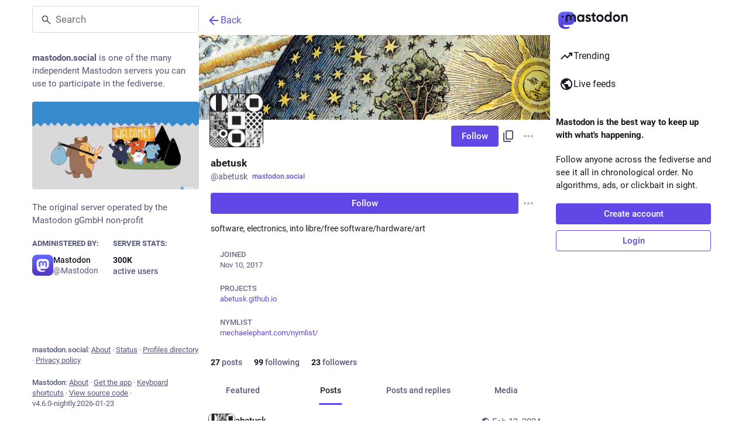

--- FILE ---
content_type: text/javascript; charset=utf-8
request_url: https://mastodon.social/packs/remote_hint-DKmufruG.js
body_size: 21
content:
import{j as e}from"./client-ncDLP5Hr.js";import"./index-Dq__EzSu.js";import{a as m}from"./poll-D79m1bT5.js";import{T as a}from"./limited_account_hint-C8Qk-YYf.js";import{M as i}from"./message-D1G3aWse.js";const u=({accountId:o})=>{const s=m(r=>o?r.accounts.get(o):void 0),t=s!=null&&s.acct?s.acct.split("@")[1]:void 0;return!s||!s.url||s.acct!==s.username||!t?null:e.jsx(a,{url:s.url,message:e.jsx(i,{id:"hints.profiles.posts_may_be_missing",defaultMessage:"Some posts from this profile may be missing."}),label:e.jsx(i,{id:"hints.profiles.see_more_posts",defaultMessage:"See more posts on {domain}",values:{domain:e.jsx("strong",{children:t})}})})};export{u as R};
//# sourceMappingURL=remote_hint-DKmufruG.js.map


--- FILE ---
content_type: text/javascript; charset=utf-8
request_url: https://mastodon.social/packs/limited_account_hint-C8Qk-YYf.js
body_size: 9297
content:
var de=Object.defineProperty;var ue=(s,a,n)=>a in s?de(s,a,{enumerable:!0,configurable:!0,writable:!0,value:n}):s[a]=n;var V=(s,a,n)=>ue(s,typeof a!="symbol"?a+"":a,n);import{j as e}from"./client-ncDLP5Hr.js";import{r,u as R,a as L,m as S,k as me,d as te}from"./index-Dq__EzSu.js";import{B as fe,S as he}from"./column_header-Dotaa8AE.js";import{n as _e,a1 as M,u as T,a as v,dZ as pe,L as ge,o as xe,D,bG as ve,i as je,cX as be,cW as we,O as Me,cu as ye,I as $,e as Ne,aV as ke,aW as qe,bJ as G,ah as F,cn as Te,co as Ce,aR as Ae,aS as Se,af as Fe,cj as Re,aG as Ee,d_ as Be,g as oe,A as ne,aJ as ee,au as se,at as He,b7 as De}from"./poll-D79m1bT5.js";import{M as d}from"./message-D1G3aWse.js";import{c as j}from"./index-BREhmZ8d.js";import{H as Le}from"./Helmet-B04fq2IE.js";import{u as Ie,a as Oe,A as Pe}from"./familiar_followers-B4s31Zm9.js";import{i as Ze}from"./react-textarea-autosize.browser.esm-DE_t4rlj.js";import{I as $e,W as Ge,V as We,aI as Ue,aK as ze,aJ as Ke,ap as E,aE as B,ad as Je,aa as Ye,aM as Xe,U as Qe}from"./status_quoted-vBkqU139.js";import{S as Ve}from"./close-BNt3WBto.js";import{c as es}from"./load_locale-CbRmHmPa.js";import{u as C,c as w,S as ss}from"./icon_verified-DaJ0JC9P.js";import{S as as}from"./info-D7O0RQlP.js";import{S as ts}from"./group-D5aO2apt.js";import{S as os}from"./person-D-eOmer6.js";import{S as ns}from"./content_copy-ccK-dOCO.js";import{F as is}from"./follow_button-iGbrBuGn.js";import{S as ls}from"./notifications-vTNdMGQa.js";import{S as cs}from"./notifications_active-fill-k-PgcSbH.js";import{A as rs}from"./avatar_group-BZ5gXygT.js";import{F as ie}from"./formatted_date-BfNzwts5.js";import{L as ae,N,S as P}from"./short_number-CDVewIj8.js";import{S as ds,b as us,F as ms}from"./counters-CHYBVvuT.js";function fs(s){const a=_e();return r.useCallback(()=>{var n;s?s():(n=a.location.state)!=null&&n.fromMastodon?a.goBack():a.push("/")},[a,s])}const ka=({onClick:s})=>{const a=fs(s),n=e.jsxs("button",{onClick:a,className:"column-back-button",type:"button",children:[e.jsx(M,{id:"chevron-left",icon:he,className:"column-back-button__icon"}),e.jsx(d,{id:"column_back_button.label",defaultMessage:"Back"})]});return e.jsx(fe,{children:n})},qa=({className:s,message:a,label:n,url:t})=>e.jsxs("div",{className:j("timeline-hint",s),children:[e.jsx("p",{children:a}),e.jsx("a",{href:t,target:"_blank",rel:"noopener noreferrer",children:n})]}),hs=L({placeholder:{id:"account_note.placeholder",defaultMessage:"Click to add a note"}}),_s=({initialValue:s,onSubmit:a,wasSaved:n})=>{const t=R(),o=r.useId(),[i,l]=r.useState(s!=null?s:""),u=s===void 0,c=r.useRef(!0),m=r.useCallback(g=>{l(g.target.value)},[]),h=r.useCallback(g=>{g.key==="Escape"?(g.preventDefault(),l(s!=null?s:""),c.current=!1,g.currentTarget.blur()):g.key==="Enter"&&(g.ctrlKey||g.metaKey)&&(g.preventDefault(),a(i),c.current=!1,g.currentTarget.blur())},[s,a,i]),p=r.useCallback(()=>{s!==i&&c.current&&a(i),c.current=!0},[s,a,i]);return e.jsxs("div",{className:"account__header__account-note",children:[e.jsxs("label",{htmlFor:"account-note-".concat(o),children:[e.jsx(d,{id:"account.account_note_header",defaultMessage:"Personal note"})," ",e.jsx("span",{"aria-live":"polite",role:"status",className:"inline-alert",style:{opacity:n?1:0},children:n&&e.jsx(d,{id:"generic.saved",defaultMessage:"Saved"})})]}),u?e.jsx("div",{className:"account__header__account-note__loading-indicator-wrapper",children:e.jsx(ge,{})}):e.jsx(Ze,{id:"account-note-".concat(o),className:"account__header__account-note__content",placeholder:t.formatMessage(hs.placeholder),value:i,onChange:m,onKeyDown:h,onBlur:p})]})},ps=({accountId:s})=>{const a=T(),n=v(l=>{var u;return(u=l.relationships.get(s))==null?void 0:u.get("note")}),[t,o]=r.useState(!1),i=r.useCallback(l=>{o(!0),a(pe({accountId:s,note:l})),setTimeout(()=>{o(!1)},2e3)},[a,s]);return e.jsx(_s,{initialValue:n,wasSaved:t,onSubmit:i},"".concat(s,"-").concat(n))};class le extends $e{render(){const{account:a,onAuthorize:n,onReject:t}=this.props;return e.jsxs("div",{className:"follow-request-banner",children:[e.jsx("div",{className:"follow-request-banner__message",children:e.jsx(d,{id:"account.requested_follow",defaultMessage:"{name} has requested to follow you",values:{name:e.jsx(D,{account:a,variant:"simple"})}})}),e.jsxs("div",{className:"follow-request-banner__action",children:[e.jsxs("button",{type:"button",className:"button button-secondary button--confirmation",onClick:n,children:[e.jsx(M,{id:"check",icon:ve}),e.jsx(d,{id:"follow_request.authorize",defaultMessage:"Authorize"})]}),e.jsxs("button",{type:"button",className:"button button-secondary button--destructive",onClick:t,children:[e.jsx(M,{id:"times",icon:Ve}),e.jsx(d,{id:"follow_request.reject",defaultMessage:"Reject"})]})]})]})}}V(le,"propTypes",{account:xe.record.isRequired});const gs=(s,{account:a})=>({onAuthorize(){s(we(a.get("id")))},onReject(){s(be(a.get("id")))}}),xs=je(null,gs)(le);function x(){return es("profile_redesign")}const vs=s=>r.createElement("svg",{xmlns:"http://www.w3.org/2000/svg",height:24,viewBox:"0 -960 960 960",width:24,...s},r.createElement("path",{d:"M160-80q-33 0-56.5-23.5T80-160v-440q0-33 23.5-56.5T160-680h200v-120q0-33 23.5-56.5T440-880h80q33 0 56.5 23.5T600-800v120h200q33 0 56.5 23.5T880-600v440q0 33-23.5 56.5T800-80H160Zm0-80h640v-440H600q0 33-23.5 56.5T520-520h-80q-33 0-56.5-23.5T360-600H160v440Zm80-80h240v-18q0-17-9.5-31.5T444-312q-20-9-40.5-13.5T360-330q-23 0-43.5 4.5T276-312q-17 8-26.5 22.5T240-258v18Zm320-60h160v-60H560v60Zm-200-60q25 0 42.5-17.5T420-420q0-25-17.5-42.5T360-480q-25 0-42.5 17.5T300-420q0 25 17.5 42.5T360-360Zm200-60h160v-60H560v60ZM440-600h80v-200h-80v200Zm40 220Z"})),js=s=>r.createElement("svg",{xmlns:"http://www.w3.org/2000/svg",height:24,viewBox:"0 -960 960 960",width:24,...s},r.createElement("path",{d:"M480-80q-83 0-156-31.5T197-197q-54-54-85.5-127T80-480q0-83 31.5-156T197-763q54-54 127-85.5T480-880q83 0 156 31.5T763-763q54 54 85.5 127T880-480q0 83-31.5 156T763-197q-54 54-127 85.5T480-80Zm0-80q134 0 227-93t93-227q0-7-.5-14.5T799-507q-5 29-27 48t-52 19h-80q-33 0-56.5-23.5T560-520v-40H400v-80q0-33 23.5-56.5T480-720h40q0-23 12.5-40.5T563-789q-20-5-40.5-8t-42.5-3q-134 0-227 93t-93 227h200q66 0 113 47t47 113v40H400v110q20 5 39.5 7.5T480-160Z"})),bs=({domain:s,username:a,isSelf:n,children:t,className:o})=>{const i=r.useId(),[l,u]=r.useState(!1),[c,m]=r.useState(!1),h=r.useRef(null),p=r.useCallback(()=>{u(!l)},[l,u]),g=r.useCallback(()=>{m(!c)},[c,m]);return e.jsxs(e.Fragment,{children:[e.jsxs("button",{className:j("account__domain-pill",o,{active:l}),ref:h,onClick:p,"aria-expanded":l,"aria-controls":i,type:"button",children:[s,t]}),e.jsx(Me,{show:l,rootClose:!0,onHide:p,offset:[5,5],target:h,children:({props:y})=>e.jsxs("div",{...y,role:"region",id:i,className:"account__domain-pill__popout dropdown-animation",children:[e.jsxs("div",{className:"account__domain-pill__popout__header",children:[e.jsx("div",{className:"account__domain-pill__popout__header__icon",children:e.jsx(M,{id:"",icon:vs})}),e.jsx("h3",{children:e.jsx(d,{id:"domain_pill.whats_in_a_handle",defaultMessage:"What's in a handle?"})})]}),e.jsxs("div",{className:"account__domain-pill__popout__handle",children:[e.jsx("div",{className:"account__domain-pill__popout__handle__label",children:n?e.jsx(d,{id:"domain_pill.your_handle",defaultMessage:"Your handle:"}):e.jsx(d,{id:"domain_pill.their_handle",defaultMessage:"Their handle:"})}),e.jsxs("div",{className:"account__domain-pill__popout__handle__handle",children:["@",a,"@",s]})]}),e.jsxs("div",{className:"account__domain-pill__popout__parts",children:[e.jsxs("div",{children:[e.jsx("div",{className:"account__domain-pill__popout__parts__icon",children:e.jsx(M,{id:"",icon:Ge})}),e.jsxs("div",{children:[e.jsx("h6",{children:e.jsx(d,{id:"domain_pill.username",defaultMessage:"Username"})}),e.jsx("p",{children:n?e.jsx(d,{id:"domain_pill.your_username",defaultMessage:"Your unique identifier on this server. It’s possible to find users with the same username on different servers."}):e.jsx(d,{id:"domain_pill.their_username",defaultMessage:"Their unique identifier on their server. It’s possible to find users with the same username on different servers."})})]})]}),e.jsxs("div",{children:[e.jsx("div",{className:"account__domain-pill__popout__parts__icon",children:e.jsx(M,{id:"",icon:js})}),e.jsxs("div",{children:[e.jsx("h6",{children:e.jsx(d,{id:"domain_pill.server",defaultMessage:"Server"})}),e.jsx("p",{children:n?e.jsx(d,{id:"domain_pill.your_server",defaultMessage:"Your digital home, where all of your posts live. Don’t like this one? Transfer servers at any time and bring your followers, too."}):e.jsx(d,{id:"domain_pill.their_server",defaultMessage:"Their digital home, where all of their posts live."})})]})]})]}),e.jsx("p",{children:n?e.jsx(d,{id:"domain_pill.who_you_are",defaultMessage:"Because your handle says who you are and where you are, people can interact with you across the social web of <button>ActivityPub-powered platforms</button>.",values:{button:k=>e.jsx("button",{onClick:g,className:"link-button",type:"button",children:k})}}):e.jsx(d,{id:"domain_pill.who_they_are",defaultMessage:"Since handles say who someone is and where they are, you can interact with people across the social web of <button>ActivityPub-powered platforms</button>.",values:{button:k=>e.jsx("button",{onClick:g,className:"link-button",type:"button",children:k})}})}),c&&e.jsxs(e.Fragment,{children:[e.jsx("p",{children:e.jsx(d,{id:"domain_pill.activitypub_like_language",defaultMessage:"ActivityPub is like the language Mastodon speaks with other social networks."})}),e.jsx("p",{children:e.jsx(d,{id:"domain_pill.activitypub_lets_connect",defaultMessage:"It lets you connect and interact with people not just on Mastodon, but across different social apps too."})})]})]})})]})},ws=({accountId:s,className:a})=>{const n=R(),t=C(s),o=v(c=>c.meta.get("me")),i=v(c=>c.meta.get("domain"));if(!t)return null;const[l="",u=i]=t.acct.split("@");return e.jsxs("h1",{className:a,children:[e.jsx(D,{account:t,variant:"simple"}),e.jsxs("small",{children:[e.jsxs("span",{children:["@",l,x()&&"@",e.jsxs("span",{className:"invisible",children:[!x()&&"@",u]})]}),e.jsx(bs,{username:l,domain:u,isSelf:o===t.id,className:x()&&w.domainPill||"",children:x()&&e.jsx(M,{id:"info",icon:as})}),!x()&&t.locked&&e.jsx(M,{id:"lock",icon:We,"aria-label":n.formatMessage({id:"account.locked_info",defaultMessage:"This account privacy status is set to locked. The owner manually reviews who can follow them."})})]})]})},Ms=s=>r.createElement("svg",{xmlns:"http://www.w3.org/2000/svg",viewBox:"0 0 16 16",...s},r.createElement("path",{fill:"url(#badgeGradient)",d:"M8 .666c.301 0 .595.094.839.268l.101.079.006.005c1.092.956 2.603 1.649 3.721 1.649A1.333 1.333 0 0 1 14 4v4.667c0 1.842-.652 3.259-1.702 4.336-1.032 1.058-2.417 1.76-3.852 2.26l-.005.002a1.334 1.334 0 0 1-.879-.01c-1.437-.496-2.825-1.195-3.858-2.253C2.654 11.926 2 10.509 2 8.667V4a1.334 1.334 0 0 1 1.334-1.333c1.118 0 2.634-.7 3.72-1.65l.007-.004C7.322.789 7.656.666 8 .666Z"}),r.createElement("path",{stroke:"#fff",fill:"none",strokeLinecap:"round",strokeLinejoin:"round",d:"M5 10.998A3.053 3.053 0 0 1 6.173 9.57a3.333 3.333 0 0 1 1.828-.54m0 0c.653 0 1.29.189 1.826.54.537.353.946.852 1.173 1.43M8 9.03c1.179 0 2.133-.903 2.133-2.015C10.133 5.902 9.178 5 8 5c-1.179 0-2.134.902-2.134 2.015 0 1.112.956 2.015 2.135 2.015Z"}),r.createElement("defs",null,r.createElement("linearGradient",{id:"badgeGradient",x1:.5,x2:14,y1:2.5,y2:15,gradientUnits:"userSpaceOnUse"},r.createElement("stop",{stopColor:"#E17100"}),r.createElement("stop",{offset:1,stopColor:"#F0B100"})))),ys=s=>r.createElement("svg",{xmlns:"http://www.w3.org/2000/svg",height:24,viewBox:"0 -960 960 960",width:24,...s},r.createElement("path",{d:"M160-360q-50 0-85-35t-35-85q0-50 35-85t85-35v-80q0-33 23.5-56.5T240-760h120q0-50 35-85t85-35q50 0 85 35t35 85h120q33 0 56.5 23.5T800-680v80q50 0 85 35t35 85q0 50-35 85t-85 35v160q0 33-23.5 56.5T720-120H240q-33 0-56.5-23.5T160-200v-160Zm200-80q25 0 42.5-17.5T420-500q0-25-17.5-42.5T360-560q-25 0-42.5 17.5T300-500q0 25 17.5 42.5T360-440Zm240 0q25 0 42.5-17.5T660-500q0-25-17.5-42.5T600-560q-25 0-42.5 17.5T540-500q0 25 17.5 42.5T600-440ZM320-280h320v-80H320v80Zm-80 80h480v-480H240v480Zm240-240Z"})),W=({icon:s=e.jsx(os,{}),label:a,className:n,domain:t,roleId:o})=>e.jsxs("div",{className:j("account-role",n),"data-account-role-id":o,children:[s,a,t&&e.jsx("span",{className:"account-role__domain",children:t})]}),Ns=({className:s})=>e.jsx(W,{icon:e.jsx(ts,{}),label:e.jsx(d,{id:"account.badges.group",defaultMessage:"Group"}),className:s}),ks=({className:s})=>e.jsx(W,{icon:e.jsx(ys,{}),label:e.jsx(d,{id:"account.badges.bot",defaultMessage:"Automated"}),className:s}),qs=({accountId:s})=>{const a=C(s),n=v(l=>l.meta.get("domain")),t=[];if(!a)return null;const o=x()?w.badge:"";a.bot?t.push(e.jsx(ks,{className:o},"bot-badge")):a.group&&t.push(e.jsx(Ns,{className:o},"group-badge"));const i=a.acct.includes("@")?a.acct.split("@")[1]:n;return a.roles.forEach(l=>{let u;Ts(l)&&(u=e.jsx(M,{icon:Ms,id:"badge-admin",className:w.badgeIcon})),t.push(e.jsx(W,{label:l.name,className:o,domain:x()?"(".concat(i,")"):i,roleId:l.id,icon:u},l.id))}),t.length?e.jsx("div",{className:"account__header__badges",children:t}):null};function Ts(s){const a=s.name.toLowerCase();return x()&&(a==="admin"||a==="owner")}const Cs=L({copied:{id:"copy_icon_button.copied",defaultMessage:"Copied to clipboard"}}),As=({title:s,value:a,className:n})=>{const[t,o]=r.useState(!1),i=T(),l=r.useCallback(()=>{navigator.clipboard.writeText(a),o(!0),i(ye({message:Cs.copied})),setTimeout(()=>{o(!1)},700)},[o,a,i]);return e.jsx($,{className:j(n,t?"copied":"copyable"),title:s,onClick:l,icon:"",iconComponent:ns})},Ss=s=>r.createElement("svg",{xmlns:"http://www.w3.org/2000/svg",height:24,viewBox:"0 -960 960 960",width:24,...s},r.createElement("path",{d:"M680-80q-50 0-85-35t-35-85q0-6 3-28L282-392q-16 15-37 23.5t-45 8.5q-50 0-85-35t-35-85q0-50 35-85t85-35q24 0 45 8.5t37 23.5l281-164q-2-7-2.5-13.5T560-760q0-50 35-85t85-35q50 0 85 35t35 85q0 50-35 85t-85 35q-24 0-45-8.5T598-672L317-508q2 7 2.5 13.5t.5 14.5q0 8-.5 14.5T317-452l281 164q16-15 37-23.5t45-8.5q50 0 85 35t35 85q0 50-35 85t-85 35Zm0-80q17 0 28.5-11.5T720-200q0-17-11.5-28.5T680-240q-17 0-28.5 11.5T640-200q0 17 11.5 28.5T680-160ZM200-440q17 0 28.5-11.5T240-480q0-17-11.5-28.5T200-520q-17 0-28.5 11.5T160-480q0 17 11.5 28.5T200-440Zm480-280q17 0 28.5-11.5T720-760q0-17-11.5-28.5T680-800q-17 0-28.5 11.5T640-760q0 17 11.5 28.5T680-720Zm0 520ZM200-480Zm480-280Z"})),f=L({unblock:{id:"account.unblock",defaultMessage:"Unblock @{name}"},mention:{id:"account.mention",defaultMessage:"Mention @{name}"},direct:{id:"account.direct",defaultMessage:"Privately mention @{name}"},unmute:{id:"account.unmute",defaultMessage:"Unmute @{name}"},block:{id:"account.block",defaultMessage:"Block @{name}"},mute:{id:"account.mute",defaultMessage:"Mute @{name}"},report:{id:"account.report",defaultMessage:"Report @{name}"},blockDomain:{id:"account.block_domain",defaultMessage:"Block domain {domain}"},unblockDomain:{id:"account.unblock_domain",defaultMessage:"Unblock domain {domain}"},hideReblogs:{id:"account.hide_reblogs",defaultMessage:"Hide boosts from @{name}"},showReblogs:{id:"account.show_reblogs",defaultMessage:"Show boosts from @{name}"},endorse:{id:"account.endorse",defaultMessage:"Feature on profile"},unendorse:{id:"account.unendorse",defaultMessage:"Don't feature on profile"},add_or_remove_from_list:{id:"account.add_or_remove_from_list",defaultMessage:"Add or Remove from lists"},admin_account:{id:"status.admin_account",defaultMessage:"Open moderation interface for @{name}"},admin_domain:{id:"status.admin_domain",defaultMessage:"Open moderation interface for {domain}"},languages:{id:"account.languages",defaultMessage:"Change subscribed languages"},openOriginalPage:{id:"account.open_original_page",defaultMessage:"Open original page"},removeFromFollowers:{id:"account.remove_from_followers",defaultMessage:"Remove {name} from followers"},confirmRemoveFromFollowersTitle:{id:"confirmations.remove_from_followers.title",defaultMessage:"Remove follower?"},confirmRemoveFromFollowersMessage:{id:"confirmations.remove_from_followers.message",defaultMessage:"{name} will stop following you. Are you sure you want to proceed?"},confirmRemoveFromFollowersButton:{id:"confirmations.remove_from_followers.confirm",defaultMessage:"Remove follower"}}),Fs=({accountId:s})=>{const a=R(),{signedIn:n,permissions:t}=Ne(),o=C(s),i=v(c=>c.relationships.get(s)),l=T(),u=r.useMemo(()=>{const c=[];if(!o)return c;const m=o.acct!==o.username;if(n&&!o.suspended&&(c.push({text:a.formatMessage(f.mention,{name:o.username}),action:()=>{l(ke(o))}}),c.push({text:a.formatMessage(f.direct,{name:o.username}),action:()=>{l(qe(o))}}),c.push(null)),m&&(c.push({text:a.formatMessage(f.openOriginalPage),href:o.url}),c.push(null)),!n)return c;if(i!=null&&i.following&&(i.muting||(i.showing_reblogs?c.push({text:a.formatMessage(f.hideReblogs,{name:o.username}),action:()=>{l(G(o.id,{reblogs:!1}))}}):c.push({text:a.formatMessage(f.showReblogs,{name:o.username}),action:()=>{l(G(o.id,{reblogs:!0}))}}),c.push({text:a.formatMessage(f.languages),action:()=>{l(F({modalType:"SUBSCRIBED_LANGUAGES",modalProps:{accountId:o.id}}))}}),c.push(null)),c.push({text:a.formatMessage(i.endorsed?f.unendorse:f.endorse),action:()=>{i.endorsed?l(Te(o.id)):l(Ce(o.id))}}),c.push({text:a.formatMessage(f.add_or_remove_from_list),action:()=>{l(F({modalType:"LIST_ADDER",modalProps:{accountId:o.id}}))}}),c.push(null)),i!=null&&i.followed_by){const p=()=>{l(F({modalType:"CONFIRM",modalProps:{title:a.formatMessage(f.confirmRemoveFromFollowersTitle),message:a.formatMessage(f.confirmRemoveFromFollowersMessage,{name:e.jsx("strong",{children:o.acct})}),confirm:a.formatMessage(f.confirmRemoveFromFollowersButton),onConfirm:()=>{l(Be({accountId:o.id}))}}}))};c.push({text:a.formatMessage(f.removeFromFollowers,{name:o.username}),action:p,dangerous:!0})}i!=null&&i.muting?c.push({text:a.formatMessage(f.unmute,{name:o.username}),action:()=>{l(Ae(o.id))}}):c.push({text:a.formatMessage(f.mute,{name:o.username}),action:()=>{l(Se(o))},dangerous:!0}),i!=null&&i.blocking?c.push({text:a.formatMessage(f.unblock,{name:o.username}),action:()=>{l(Fe(o.id))}}):c.push({text:a.formatMessage(f.block,{name:o.username}),action:()=>{l(Re(o.id))},dangerous:!0}),o.suspended||c.push({text:a.formatMessage(f.report,{name:o.username}),action:()=>{l(Ue(o))},dangerous:!0});const h=m?o.acct.split("@")[1]:null;return h&&(c.push(null),i!=null&&i.domain_blocking?c.push({text:a.formatMessage(f.unblockDomain,{domain:h}),action:()=>{l(ze(h))}}):c.push({text:a.formatMessage(f.blockDomain,{domain:h}),action:()=>{l(Ke(o))},dangerous:!0})),((t&E)===E||m&&(t&B)===B)&&(c.push(null),(t&E)===E&&c.push({text:a.formatMessage(f.admin_account,{name:o.username}),href:"/admin/accounts/".concat(o.id)}),m&&(t&B)===B&&c.push({text:a.formatMessage(f.admin_domain,{domain:h}),href:"/admin/instances/".concat(h)})),c},[o,n,t,a,i,l]);return e.jsx(Ee,{disabled:u.length===0,items:u,icon:"ellipsis-v",iconComponent:Je})},H=L({enableNotifications:{id:"account.enable_notifications",defaultMessage:"Notify me when @{name} posts"},disableNotifications:{id:"account.disable_notifications",defaultMessage:"Stop notifying me when @{name} posts"},share:{id:"account.share",defaultMessage:"Share @{name}'s profile"},copy:{id:"account.copy",defaultMessage:"Copy link to profile"}}),Z=({accountId:s,className:a,noShare:n})=>{const t=v(i=>oe(i,s)),o=v(i=>i.meta.get("me"));return e.jsxs("div",{className:j("account__header__buttons",a),children:[!t&&e.jsx(Rs,{accountId:s,noShare:n}),s!==o&&e.jsx(Fs,{accountId:s})]})},Rs=({accountId:s,noShare:a})=>{const n=R(),t=C(s),o=v(p=>p.relationships.get(s)),i=T(),l=r.useCallback(()=>{t&&i(G(t.id,{notify:!(o!=null&&o.notifying)}))},[i,t,o]),u=t==null?void 0:t.url,c=r.useCallback(()=>{u&&navigator.share({url:u})},[u]);if(!t)return null;const m=t.moved&&!(o!=null&&o.following),h=(o==null?void 0:o.requested)||(o==null?void 0:o.following);return e.jsxs(e.Fragment,{children:[!m&&e.jsx(is,{accountId:s,className:"account__header__follow-button",labelLength:"long"}),h&&e.jsx($,{icon:o.notifying?"bell":"bell-o",iconComponent:o.notifying?cs:ls,active:o.notifying,title:n.formatMessage(o.notifying?H.disableNotifications:H.enableNotifications,{name:t.username}),onClick:l}),!a&&("share"in navigator?e.jsx($,{className:"optional",icon:"",iconComponent:Ss,title:n.formatMessage(H.share,{name:t.username}),onClick:c}):e.jsx(As,{className:"optional",title:n.formatMessage(H.copy),value:t.url}))]})},Es=({familiarFollowers:s})=>{const a={name1:e.jsx(ee,{displayProps:{account:s.at(0),variant:"simple"}}),name2:e.jsx(ee,{displayProps:{account:s.at(1),variant:"simple"}}),othersCount:s.length-2};return s.length===1?e.jsx(d,{id:"account.familiar_followers_one",defaultMessage:"Followed by {name1}",values:a}):s.length===2?e.jsx(d,{id:"account.familiar_followers_two",defaultMessage:"Followed by {name1} and {name2}",values:a}):e.jsx(d,{id:"account.familiar_followers_many",defaultMessage:"Followed by {name1}, {name2}, and {othersCount, plural, one {one other you know} other {# others you know}}",values:a})},Bs=({accountId:s})=>{const{familiarFollowers:a,isLoading:n}=Ie({accountId:s});return n||a.length===0?null:e.jsxs("div",{className:"account__header__familiar-followers",children:[e.jsx(rs,{compact:!0,children:a.slice(0,3).map(t=>e.jsx(ne,{withLink:!0,account:t,size:28},t.id))}),e.jsx(Es,{familiarFollowers:a})]})},Hs="_comp_mini_card__wrapper",Ds="_comp_mini_card__list",Ls="_comp_mini_card__card",Is="_comp_mini_card__more",Os="_comp_mini_card__hidden",Ps="_comp_mini_card__label",Zs="_comp_mini_card__value",q={wrapper:Hs,list:Ds,card:Ls,more:Is,hidden:Os,label:Ps,value:Zs},$s=({label:s,value:a,className:n,hidden:t})=>s?e.jsxs("div",{className:j(q.card,n),inert:t?"":void 0,children:[e.jsx("dt",{className:q.label,children:s}),e.jsx("dd",{className:q.value,children:a})]}):null,Gs=({cards:s=[],className:a,onOverflowClick:n})=>{const{wrapperRef:t,listRef:o,hiddenCount:i,hasOverflow:l,hiddenIndex:u,maxWidth:c}=Ws();return s.length?e.jsxs("div",{className:j(q.wrapper,a),ref:t,children:[e.jsx("dl",{className:q.list,ref:o,style:{maxWidth:c},children:s.map((m,h)=>{var p;return e.jsx($s,{label:m.label,value:m.value,hidden:l&&h>=u,className:m.className},(p=m.key)!=null?p:h)})}),s.length>1&&e.jsx("div",{children:e.jsx("button",{type:"button",className:j(q.more,!l&&q.hidden),onClick:n,children:e.jsx(d,{id:"minicard.more_items",defaultMessage:"+{count}",values:{count:i}})})})]}):null};function Ws(){const[s,a]=r.useState(-1),[n,t]=r.useState(0),[o,i]=r.useState("none"),l=r.useRef(null),u=r.useCallback(()=>{var K,J,Y,X;const _=l.current;if(!_)return;const b=()=>{a(-1),t(0),i("none")},A=((J=(K=_.parentElement)==null?void 0:K.offsetWidth)!=null?J:0)-((X=(Y=_.nextElementSibling)==null?void 0:Y.scrollWidth)!=null?X:0)-4;if(A<=0){b();return}let I=0,U=0,z=0;for(const O of _.children){if(O instanceof HTMLElement){const Q=O.offsetLeft+O.offsetWidth;if(Q<=A)I+=1,z=Q;else break}U++}if(I===_.children.length){b();return}a(U),t(_.children.length-I),i(z)},[]),c=r.useRef(null),m=r.useRef(null),h=r.useCallback(()=>{var b;return(b=c.current)!=null?b:c.current=new ResizeObserver(u)},[u]),p=r.useCallback(()=>{const _=l.current,b=h();if(_)for(const A of _.children)A instanceof HTMLElement&&b.observe(A);u()},[u,h]),g=r.useCallback(()=>{var b;return(b=m.current)!=null?b:m.current=new MutationObserver(p)},[p]),y=r.useCallback(()=>{k.current&&h().observe(k.current),l.current&&(g().observe(l.current,{childList:!0}),p())},[p,g,h]),k=r.useRef(null),ce=r.useCallback(_=>{_&&(k.current=_,y())},[y]),re=r.useCallback(_=>{_&&(l.current=_,y())},[y]);return r.useEffect(()=>(y(),()=>{c.current&&(c.current.disconnect(),c.current=null),m.current&&(m.current.disconnect(),m.current=null)}),[y]),{hiddenCount:n,hasOverflow:n>0,wrapperRef:ce,hiddenIndex:s,maxWidth:o,listRef:re,recalculate:u}}const Us=({accountId:s})=>{const a=C(s);return a?x()?e.jsx(zs,{account:a}):e.jsxs("div",{className:"account__header__fields",children:[e.jsxs("dl",{children:[e.jsx("dt",{children:e.jsx(d,{id:"account.joined_short",defaultMessage:"Joined"})}),e.jsx("dd",{children:e.jsx(ie,{value:a.created_at,year:"numeric",month:"short",day:"2-digit"})})]}),e.jsx(Oe,{fields:a.fields,emojis:a.emojis})]}):null},zs=({account:s})=>{const a=Ye(),n=r.useMemo(()=>s.fields.toArray().map(({value_emojified:i,name_emojified:l,verified_at:u})=>({label:e.jsxs(e.Fragment,{children:[e.jsx(se,{htmlString:l,extraEmojis:s.emojis,className:"translate",as:"span",...a}),!!u&&e.jsx(M,{id:"verified",icon:ss,className:w.fieldIconVerified})]}),value:e.jsx(se,{as:"span",htmlString:i,extraEmojis:s.emojis,...a}),className:j(w.fieldCard,!!u&&w.fieldCardVerified)})),[s.emojis,s.fields,a]),t=T(),o=r.useCallback(()=>{t(F({modalType:"ACCOUNT_FIELDS",modalProps:{accountId:s.id}}))},[s.id,t]);return e.jsx(Gs,{cards:n,className:w.fieldList,onOverflowClick:o})},Ks=({relationship:s})=>s?e.jsxs("div",{className:"account__header__info",children:[(s.followed_by||s.requested_by)&&e.jsx("span",{className:"relationship-tag",children:e.jsx(Js,{relationship:s})}),s.blocking&&e.jsx("span",{className:"relationship-tag",children:e.jsx(d,{id:"account.blocking",defaultMessage:"Blocking"})}),s.muting&&e.jsx("span",{className:"relationship-tag",children:e.jsx(d,{id:"account.muting",defaultMessage:"Muting"})},"muting"),s.domain_blocking&&e.jsx("span",{className:"relationship-tag",children:e.jsx(d,{id:"account.domain_blocking",defaultMessage:"Blocking domain"})},"domain_blocking")]}):null,Js=({relationship:s})=>s.followed_by&&(s.following||s.requested)?e.jsx(d,{id:"account.mutual",defaultMessage:"You follow each other"}):s.followed_by?e.jsx(d,{id:"account.follows_you",defaultMessage:"Follows you"}):s.requested_by?e.jsx(d,{id:"account.requests_to_follow_you",defaultMessage:"Requests to follow you"}):null,Ys=()=>e.jsx("div",{className:"account-memorial-banner",children:e.jsx("div",{className:"account-memorial-banner__message",children:e.jsx(d,{id:"account.in_memoriam",defaultMessage:"In Memoriam."})})}),Xs=({accountId:s,targetAccountId:a})=>{const n=v(o=>o.accounts.get(s)),t=v(o=>o.accounts.get(a));return e.jsxs("div",{className:"moved-account-banner",children:[e.jsx("div",{className:"moved-account-banner__message",children:e.jsx(d,{id:"account.moved_to",defaultMessage:"{name} has indicated that their new account is now:",values:{name:e.jsx(D,{account:n,variant:"simple"})}})}),e.jsxs("div",{className:"moved-account-banner__action",children:[e.jsxs(ae,{to:"/@".concat(t==null?void 0:t.acct),className:"detailed-status__display-name",children:[e.jsx("div",{className:"detailed-status__display-avatar",children:e.jsx(Xe,{account:t,friend:n})}),e.jsx(D,{account:t})]}),e.jsx(ae,{to:"/@".concat(t==null?void 0:t.acct),className:"button",children:e.jsx(d,{id:"account.go_to_profile",defaultMessage:"Go to profile"})})]})]})},Qs=({accountId:s})=>{const a=R(),n=C(s);return n?e.jsxs("div",{className:j("account__header__extra__links",x()&&w.fieldNumbersWrapper),children:[!x()&&e.jsx(N,{to:"/@".concat(n.acct),title:a.formatNumber(n.statuses_count),children:e.jsx(P,{value:n.statuses_count,renderer:ds})}),e.jsx(N,{exact:!0,to:"/@".concat(n.acct,"/following"),title:a.formatNumber(n.following_count),children:e.jsx(P,{value:n.following_count,renderer:us})}),e.jsx(N,{exact:!0,to:"/@".concat(n.acct,"/followers"),title:a.formatNumber(n.followers_count),children:e.jsx(P,{value:n.followers_count,renderer:ms})}),x()&&e.jsx(N,{exact:!0,to:"/@".concat(n.acct),children:e.jsx(d,{id:"account.joined_long",defaultMessage:"Joined on {date}",values:{date:e.jsx("strong",{children:e.jsx(ie,{value:n.created_at,year:"numeric",month:"short",day:"2-digit"})})}})})]}):null},Vs=({acct:s})=>e.jsxs("div",{className:"account__section-headline",children:[e.jsx(N,{exact:!0,to:"/@".concat(s,"/featured"),children:e.jsx(d,{id:"account.featured",defaultMessage:"Featured"})}),e.jsx(N,{exact:!0,to:"/@".concat(s),children:e.jsx(d,{id:"account.posts",defaultMessage:"Posts"})}),e.jsx(N,{exact:!0,to:"/@".concat(s,"/with_replies"),children:e.jsx(d,{id:"account.posts_with_replies",defaultMessage:"Posts and replies"})}),e.jsx(N,{exact:!0,to:"/@".concat(s,"/media"),children:e.jsx(d,{id:"account.media",defaultMessage:"Media"})})]}),ea=s=>{const a=s.display_name,n=s.acct===s.username?"".concat(s.username,"@").concat(te):s.acct,t=a.trim().length===0?s.username:a;return"".concat(t," (@").concat(n,")")},Ta=({accountId:s,hideTabs:a})=>{const n=T(),t=v(m=>m.accounts.get(s)),o=v(m=>m.relationships.get(s)),i=v(m=>oe(m,s)),l=r.useCallback(m=>{m.button!==0||m.ctrlKey||m.metaKey||(m.preventDefault(),t&&n(F({modalType:"IMAGE",modalProps:{src:t.avatar,alt:""}})))},[n,t]);if(!t)return null;const u=i||t.suspended,c=!t.acct.includes("@");return e.jsxs("div",{className:"account-timeline__header",children:[!i&&t.memorial&&e.jsx(Ys,{}),!i&&t.moved&&e.jsx(Xs,{accountId:t.id,targetAccountId:t.moved}),e.jsxs(He,{className:j("account__header",{inactive:!!t.moved}),children:[!u&&!t.moved&&(o==null?void 0:o.requested_by)&&e.jsx(xs,{account:t}),e.jsxs("div",{className:"account__header__image",children:[S!==t.id&&o&&e.jsx(Ks,{relationship:o}),!u&&e.jsx("img",{src:me?t.header:t.header_static,alt:"",className:"parallax"})]}),e.jsxs("div",{className:"account__header__bar",children:[e.jsxs("div",{className:"account__header__tabs",children:[e.jsx("a",{className:"avatar",href:t.avatar,rel:"noopener",target:"_blank",onClick:l,children:e.jsx(ne,{account:u?void 0:t,size:92})}),!x()&&e.jsx(Z,{accountId:s,className:"account__header__buttons--desktop"})]}),e.jsxs("div",{className:j("account__header__tabs__name",x()&&w.nameWrapper),children:[e.jsx(ws,{accountId:s,className:j(x()&&w.name)}),x()&&e.jsx(Z,{accountId:s})]}),e.jsx(qs,{accountId:s}),S&&t.id!==S&&!u&&e.jsx(Bs,{accountId:s}),e.jsx(Z,{className:"account__header__buttons--mobile",accountId:s,noShare:!0}),!u&&e.jsxs("div",{className:"account__header__extra",children:[e.jsxs("div",{className:"account__header__bio",children:[S&&t.id!==S&&e.jsx(ps,{accountId:s}),e.jsx(Pe,{accountId:s,className:"account__header__content"}),e.jsx(Us,{accountId:s})]}),e.jsx(Qs,{accountId:s})]})]})]}),!a&&!i&&e.jsx(Vs,{acct:t.acct}),e.jsxs(Le,{children:[e.jsx("title",{children:ea(t)}),e.jsx("meta",{name:"robots",content:c&&!t.noindex?"all":"noindex"}),e.jsx("link",{rel:"canonical",href:t.url})]})]})},Ca=({accountId:s})=>{const a=T(),n=r.useCallback(()=>{a(De({id:s}))},[a,s]);return e.jsxs("div",{className:"limited-account-hint",children:[e.jsx("p",{children:e.jsx(d,{id:"limited_account_hint.title",defaultMessage:"This profile has been hidden by the moderators of {domain}.",values:{domain:te}})}),e.jsx(Qe,{onClick:n,children:e.jsx(d,{id:"limited_account_hint.action",defaultMessage:"Show profile anyway"})})]})};export{Ta as A,ka as C,Ca as L,qa as T};
//# sourceMappingURL=limited_account_hint-C8Qk-YYf.js.map
